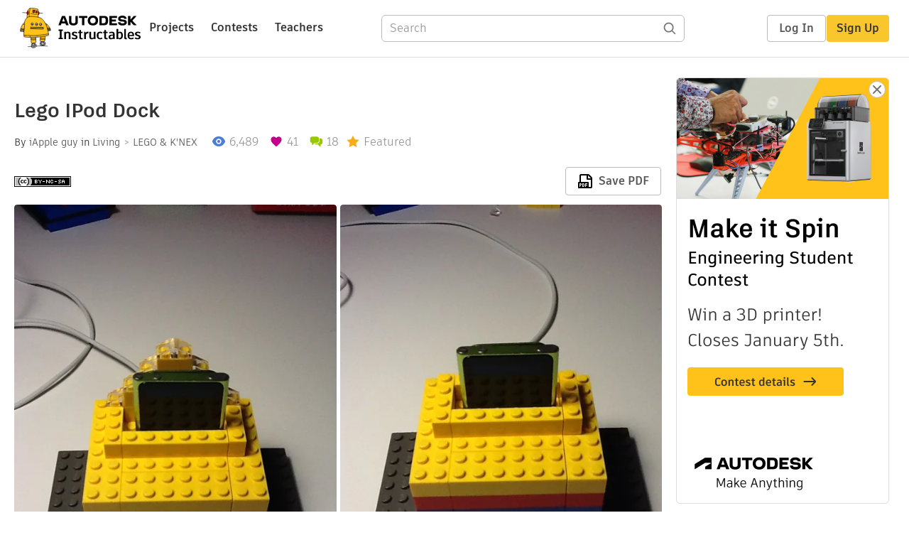

--- FILE ---
content_type: text/html; charset=utf-8
request_url: https://www.instructables.com/DIY-Lego-iPod-Dock/
body_size: 13674
content:
<!DOCTYPE html><html lang="en" class="no-js is-desktop "><head prefix="og: http://ogp.me/ns# fb: http://ogp.me/ns/fb# ibles-production: http://ogp.me/ns/fb/ibles-production#"><link rel="preload" href="/json-api/whoAmI" as="fetch" crossorigin="anonymous"><meta name="referrer" content="origin" /><meta charset="utf-8"><title>Lego IPod Dock : 13 Steps (with Pictures) - Instructables</title><meta property="fb:app_id" content="140028286058792"/><meta property="og:site_name" content="Instructables"/><meta name="viewport" content="width=device-width, initial-scale=1"><meta name="description" content="Lego IPod Dock: This is a simple Lego iPod dock that you can build in a single afternoon.  It is very simple to make.  Oh, and by the way this is my first instructable, so I hope you like it!"/><meta property="og:type" content="article"/><meta property="og:url" content="https://www.instructables.com/DIY-Lego-iPod-Dock/"/><meta property="og:image" content="https://content.instructables.com/FA8/XQCN/GYSIM7MW/FA8XQCNGYSIM7MW.jpg?auto=webp&amp;frame=1"/><meta property="og:image:width" content="720"/><meta property="og:image:height" content="960"/><meta property="og:title" content="Lego IPod Dock"/><meta property="og:description" content="Lego IPod Dock: This is a simple Lego iPod dock that you can build in a single afternoon.  It is very simple to make.  Oh, and by the way this is my first instructable, so I hope you like it!"/><meta property="category" content="living"/><meta property="channel" content="lego-and-knex"/><meta name="twitter:card" content="summary_large_image"><meta name="twitter:site" content="@instructables"><meta name="twitter:title" content="Lego IPod Dock"/><meta name="twitter:image" content="https://content.instructables.com/FA8/XQCN/GYSIM7MW/FA8XQCNGYSIM7MW.jpg?auto=webp&amp;fit=bounds&amp;frame=1&amp;height=620&amp;width=620"/><meta name="thumbnail" content="https://content.instructables.com/FA8/XQCN/GYSIM7MW/FA8XQCNGYSIM7MW.jpg?auto=webp&amp;frame=1"/><link rel='dns-prefetch' href='//cdn.instructables.com'/><link rel='dns-prefetch' href='//content.instructables.com'/><link rel="canonical" href="https://www.instructables.com/DIY-Lego-iPod-Dock/"/><link rel="shortcut icon" type="image/x-icon" href="/assets/img/siteassets/favicon.ico"/><link rel="apple-touch-icon" href="/assets/img/siteassets/apple-touch-icon.png"/><link rel="apple-touch-icon" sizes="192x192" href="/assets/img/siteassets/apple-touch-icon-192x192.png"/><link rel="apple-touch-icon" sizes="512x512" href="/assets/img/siteassets/apple-touch-icon-512x512.png"/><script>
(function(Ibles){
    Ibles.JST = Ibles.JST || {};
    Ibles.pageContext = {};
    Ibles.isStaging = false;
    Ibles.isLoggedIn = false;
    Ibles.accessCookie = "ibleAccess";
    Ibles.loggedInCookie = "loggedIn";
    Ibles.userStorageKey = "ibleuser";
})(window.Ibles = window.Ibles || {});
</script><script>function Deferred(){var e=[],t={resolve:function(n){t.then=function(e){e(n)},t.resolve=function(){throw new Error("Deferred already resolved")};var o,a=0;for(;o=e[a++];)o(n);e=null},then:function(t){e.push(t)}};return t}Ibles.readCookie=function(e,t){return(t=RegExp("(^|; )"+encodeURIComponent(e)+"=([^;]*)").exec(document.cookie))?decodeURIComponent(t[2]):null},function(e,t){var n=t.readCookie,o=n(t.loggedInCookie),a=n(t.accessCookie);t.isLoggedIn=!!o||!!a;try{var r=localStorage.getItem(t.userStorageKey);t.user=t.isLoggedIn&&r&&JSON.parse(r),e.addEventListener("DOMContentLoaded",(function(){null!=e.umami&&umami.identify(t.user.id,{screenName:t.user.screenName,email:t.user.email,admin:t.user.admin})}))}catch(e){}}(window,Ibles),function(e,t){var n=t.className;n=n.replace(/(^|\s)no-js(\s|$)/,"$1$2");var o=Ibles.user;if(Ibles.isLoggedIn&&o){n+=" is-loggedin",o.role&&o.role.indexOf("ADMIN")>=0&&(n+=" is-admin");for(var a=o.occupations,r=0;r<a.length;r++)if(a[r].name.toLowerCase().indexOf("teacher")>=0){n+=" is-teacher";break}}t.className=n}(Ibles,document.documentElement),function(e,t){var n=[],o=[],a=[],r=/p/.test(t.readyState),i="onpageshow"in e?"pageshow":"load";function s(e){return"function"==typeof e}function l(){var e=arguments,t=e[0],o=e[e.length-1];"object"==typeof t&&t.constructor===Object&&(o=t.callback,t=t.test?t.success:t.failure),s(o)&&(!function(e){e.constructor==Array&&e.length&&a.push.apply(a,e)}(t),n.push([o]))}function d(e,n,o){var a=t.createElement("script");for(var r in a.src=e,a.async=!0,n)a.setAttribute(r,n[r]);s(o)&&(a.onload=o);var i=t.getElementsByTagName("script")[0];i.parentNode.insertBefore(a,i)}function c(e,t){r?setTimeout(e,t||32):o.push(e,t)}e.addEventListener(i,(function(){for(r=!0;o[0];)c(o.shift(),o.shift())})),e.sessionReady=l,e.loadJS=l,e.loadJsQueue=n,e.sessionReady=l,e.deferJS=function(e,t,n){s(e)?c(e):c((function(){d(e,{},t)}),n)},e.loadScript=d,e.pageScripts=a}(window,document),
/*! loadCSS. [c]2017 Filament Group, Inc. MIT License */
function(e){"use strict";e.loadCSS||(e.loadCSS=function(){});var t=loadCSS.relpreload={};if(t.support=function(){var t;try{t=e.document.createElement("link").relList.supports("preload")}catch(e){t=!1}return function(){return t}}(),t.bindMediaToggle=function(e){var t=e.media||"all";function n(){e.addEventListener?e.removeEventListener("load",n):e.attachEvent&&e.detachEvent("onload",n),e.setAttribute("onload",null),e.media=t}e.addEventListener?e.addEventListener("load",n):e.attachEvent&&e.attachEvent("onload",n),setTimeout((function(){e.rel="stylesheet",e.media="only x"})),setTimeout(n,3e3)},t.poly=function(){if(!t.support())for(var n=e.document.getElementsByTagName("link"),o=0;o<n.length;o++){var a=n[o];"preload"!==a.rel||"style"!==a.getAttribute("as")||a.getAttribute("data-loadcss")||(a.setAttribute("data-loadcss",!0),t.bindMediaToggle(a))}},!t.support()){t.poly();var n=e.setInterval(t.poly,500);e.addEventListener?e.addEventListener("load",(function(){t.poly(),e.clearInterval(n)})):e.attachEvent&&e.attachEvent("onload",(function(){t.poly(),e.clearInterval(n)}))}"undefined"!=typeof exports?exports.loadCSS=loadCSS:e.loadCSS=loadCSS}("undefined"!=typeof global?global:this);</script><script type="application/ld+json">{"@context":"https://schema.org","@type":"Article","headline":"Lego IPod Dock","name":"Lego IPod Dock","description":"Lego IPod Dock: This is a simple Lego iPod dock that you can build in a single afternoon.  It is very simple to make.  Oh, and by the way this is my first instructable, so I hope you like it!","datePublished":"2012-02-18","dateModified":"2017-10-29","mainEntityOfPage":{"@type":"WebPage","@id":"https://www.instructables.com/DIY-Lego-iPod-Dock/"},"image":{"@type":"ImageObject","url":"https://content.instructables.com/FA8/XQCN/GYSIM7MW/FA8XQCNGYSIM7MW.jpg?auto=webp","width":1024,"height":1365},"author":{"@type":"Organization","name":"Instructables","url":"https://www.instructables.com","logo":{"@type":"ImageObject","url":"https://www.instructables.com/assets/img/logo-228x60.png","width":228,"height":60}},"publisher":{"@type":"Organization","name":"Instructables","url":"https://www.instructables.com","logo":{"@type":"ImageObject","url":"https://www.instructables.com/assets/img/logo-228x60.png","width":228,"height":60}},"contributor":{"@type":"Person","name":"iApple guy"}}</script><script type="application/ld+json">{"@context":"http://schema.org","@type":"BreadcrumbList","itemListElement":[{"@type":"ListItem","position":1,"name":"Living","item":{"@type":"WebPage","@id":"https://www.instructables.com/living/"}},{"@type":"ListItem","position":2,"name":"LEGO & K'NEX","item":{"@type":"WebPage","@id":"https://www.instructables.com/living/lego-and-knex/projects/"}}]}</script><script type="application/ld+json">{"@context":"http://schema.org","@type":"HowTo","name":"Lego IPod Dock","description":"Lego IPod Dock: This is a simple Lego iPod dock that you can build in a single afternoon.  It is very simple to make.  Oh, and by the way this is my first instructable, so I hope you like it!","image":{"@type":"ImageObject","url":"https://content.instructables.com/FA8/XQCN/GYSIM7MW/FA8XQCNGYSIM7MW.jpg?auto=webp","width":1024,"height":1365},"step":[{"@type":"HowToStep","name":"Gather Pieces","text":"1. 1 16x8 plate 2. 4 8x2s 3. 8 3x2s 4. 12 2x2s 5. 8 6x2s 6. 5 4x2s 7. 2 1x2s 8. 2 1x4s 9. 2 1x6s 10. 2 1x1s","image":"https://content.instructables.com/F0Z/7I7D/GYQERZRP/F0Z7I7DGYQERZRP.jpg?auto=webp&fit=bounds&frame=1","url":"https://www.instructables.com/DIY-Lego-iPod-Dock/#step1"},{"@type":"HowToStep","name":"Main Body","text":"Stack 4 2x6s on top of each other, and place on board as shown.&nbsp; Build two walls around the piece that you just made as shown.","image":"https://content.instructables.com/FAV/0D6P/GYQFRQFU/FAV0D6PGYQFRQFU.jpg?auto=webp&fit=bounds&frame=1","url":"https://www.instructables.com/DIY-Lego-iPod-Dock/#step2"},{"@type":"HowToStep","name":"Another Wall!","text":"Build the wall as shown in the pictures","image":"https://content.instructables.com/F5E/D3QI/GYR365E0/F5ED3QIGYR365E0.jpg?auto=webp&fit=bounds&frame=1","url":"https://www.instructables.com/DIY-Lego-iPod-Dock/#step3"},{"@type":"HowToStep","name":"Building the Cord Holder","text":"stack the 2x2 pieces on top of each other as shown.&nbsp; Then place a 2x2, and a 1x1 on top of them as shown. ","image":"https://content.instructables.com/FXK/V2Z8/GYQERZSI/FXKV2Z8GYQERZSI.jpg?auto=webp&fit=bounds&frame=1","url":"https://www.instructables.com/DIY-Lego-iPod-Dock/#step4"},{"@type":"HowToStep","name":"USB Cord","text":"Put the USB charger across the two Lego pieces as shown.&nbsp; Then secure the cord down with Lego pieces.","image":"https://content.instructables.com/FXO/X7T9/GYR365GV/FXOX7T9GYR365GV.jpg?auto=webp&fit=bounds&frame=1","url":"https://www.instructables.com/DIY-Lego-iPod-Dock/#step5"},{"@type":"HowToStep","name":"Finish the Back Wall","text":"Finish covering the back wall with Lego's as shown.","image":"https://content.instructables.com/FH9/HJWY/GYQFHURR/FH9HJWYGYQFHURR.jpg?auto=webp&fit=bounds&frame=1","url":"https://www.instructables.com/DIY-Lego-iPod-Dock/#step6"},{"@type":"HowToStep","name":"Bulid the Corners","text":"Build the corners around the USB plug as shown.","image":"https://content.instructables.com/FE6/09ZS/GYQFMWG4/FE609ZSGYQFMWG4.jpg?auto=webp&fit=bounds&frame=1","url":"https://www.instructables.com/DIY-Lego-iPod-Dock/#step7"},{"@type":"HowToStep","name":"Testing 1, 2, 3.","text":"Plug in your iPod and your done!","image":"https://content.instructables.com/F0X/XJZ5/GYR365J8/F0XXJZ5GYR365J8.jpg?auto=webp&fit=bounds&frame=1","url":"https://www.instructables.com/DIY-Lego-iPod-Dock/#step8"},{"@type":"HowToStep","name":"OPTIONAL","text":"These steps are optional they are just for decoration. ","image":"https://content.instructables.com/FCY/O11F/GYQFRQMF/FCYO11FGYQFRQMF.jpg?auto=webp&fit=bounds&frame=1","url":"https://www.instructables.com/DIY-Lego-iPod-Dock/#step9"},{"@type":"HowToStep","name":"Step 10","text":"1. 6 clear 1x1 slanted pieces 2. 6 1x2s","image":"https://content.instructables.com/F04/F9QZ/GYQERZTS/F04F9QZGYQERZTS.jpg?auto=webp&fit=bounds&frame=1","url":"https://www.instructables.com/DIY-Lego-iPod-Dock/#step10"},{"@type":"HowToStep","name":"Putting It All Together","text":"Put it all together as shown.","image":"https://content.instructables.com/F44/MLD0/GYQFRQND/F44MLD0GYQFRQND.jpg?auto=webp&fit=bounds&frame=1","url":"https://www.instructables.com/DIY-Lego-iPod-Dock/#step11"},{"@type":"HowToStep","name":"Second Test","text":"So NOW you can plug your iPod in, and enjoy!","image":"https://content.instructables.com/FDF/N9DE/GYSIM7X1/FDFN9DEGYSIM7X1.jpg?auto=webp&fit=bounds&frame=1","url":"https://www.instructables.com/DIY-Lego-iPod-Dock/#step12"},{"@type":"HowToStep","name":"Enjoy!","text":"Enjoy your new iPod dock!","image":"https://content.instructables.com/FDV/56EH/GYSIM7X7/FDV56EHGYSIM7X7.jpg?auto=webp&fit=bounds&frame=1","url":"https://www.instructables.com/DIY-Lego-iPod-Dock/#step13"}]}</script><link href="/assets/BUNDLES/global_desktop_bs2_css.min.css?c=1e5b6301eb" rel="stylesheet" type="text/css" media="screen" /><link href="/assets/scss/global.css?c=1e5b6301eb" rel="stylesheet" type="text/css" media="screen" /><link rel="preload" href="/assets/fonts/artifakt-element-regular.woff2" as="font" type="font/woff2" crossorigin="anonymous"><link rel="preload" href="/assets/fonts/artifakt-element-medium.woff2" as="font" type="font/woff2" crossorigin="anonymous"><link rel="preload" href="/assets/fonts/artifakt-element-bold.woff2" as="font" type="font/woff2" crossorigin="anonymous"><link rel="preload" href="/assets/fonts/artifakt-legend-regular.woff2" as="font" type="font/woff2" crossorigin="anonymous"><link rel="preload" href="/assets/fonts/artifakt-legend-bold.woff2" as="font" type="font/woff2" crossorigin="anonymous"><link href="/assets/scss/artifakt.css?c=1e5b6301eb" rel="stylesheet" type="text/css" media="screen" /><link href="/assets/BUNDLES/ible_desktop_css.min.css?c=1e5b6301eb" rel="stylesheet" type="text/css" media="screen" /><link href="/assets/BUNDLES/ible_print_css.min.css?c=1e5b6301eb" rel="stylesheet" type="text/css" media="print" /><link href="/assets/scss/instructable.css?c=1e5b6301eb" rel="stylesheet" type="text/css" media="screen" /><link rel="stylesheet" href="/assets/js_bundles/403b5fa8e1/main-CIjVy2mG.css" /><script type="module" crossorigin="" src="/assets/js_bundles/403b5fa8e1/main-o6l6Untk.js"></script><script type="text/javascript" src="https://js-cdn.dynatrace.com/jstag/1672bab6729/bf86358stq/17188ffd570aec1_complete.js" crossorigin="anonymous"></script><script defer src="/script.js" data-website-id="d961f64b-37e9-4704-8b1d-505f4230afe5" data-do-not-track="true"></script></head><body class=""><div id="site-announcements" class="site-announcements"><div class="site-announcements-content"></div></div><header id="site-header" class="responsive-header"></header><main><div id="react-container" class=""></div><div class="instructable"><div class="instructable-content"><article id="article" class="full-wrapper category-content-living"><header class="article-header" data-location="header"><div class="promo-top"><img class="promo-hide"
                 src="/assets/svg/close-ad.svg"
                 alt="Hide" title="Hide"/><a href="https://www.instructables.com/contest/makeitspin25" class="promo-link"><img src="//images.ctfassets.net/jl5ii4oqrdmc/4yplU7nAk0lm4Q3LuFIVDN/b177646a6830b549e2914bf89d747197/spin-Contest2-1940x500-2.png?w=1940&fm=webp" width="970" height="250" /></a></div><h1 class="header-title">Lego IPod Dock</h1><div class="sub-header"><div class="header-byline">
            By <a href="/member/iApple+guy/" rel="author">iApple guy</a>
            
            
                in <a class="category" href="/living/">Living</a><a class="channel" href="/living/lego-and-knex/projects/">LEGO &amp; K&#x27;NEX</a></div><div class="header-stats"><p class="svg-views view-count">6,489</p><p class="svg-favorite active favorite-count">41</p><a href="#ible-footer-portal" class="svg-comments active comment-count">18</a><p class="svg-featured">Featured</p></div></div><div class="sub-header header-meta-actions"><div class="header-meta"><span class="posted-date"></span><button class="license-btn" data-url="https://creativecommons.org/licenses/by-nc-sa/4.0/"><img alt="license" src="/assets/img/license/by-nc-sa_small.png"/></button></div><div
                id="ible-actions-portal"
                data-urlstring="DIY-Lego-iPod-Dock"
                data-id="E01ODT9GYQFRQ7R"
                data-status="PUBLISHED"
            ></div></div></header><div class="article-body"><section id="intro" class="step" data-stepid="STXNM1YGYQFRQ7N"><h2 class="step-title sr-only">Introduction: Lego IPod Dock</h2><div class="mediaset"></div><noscript><div class="no-js-photoset"><img loading="lazy" alt="Lego IPod Dock" src="https://content.instructables.com/FA8/XQCN/GYSIM7MW/FA8XQCNGYSIM7MW.jpg?auto=webp&amp;fit=bounds&amp;frame=1auto=webp&amp;frame=1&amp;height=300"><img loading="lazy" alt="Lego IPod Dock" src="https://content.instructables.com/FVY/2MVS/GYSIM7OZ/FVY2MVSGYSIM7OZ.jpg?auto=webp&amp;fit=bounds&amp;frame=1auto=webp&amp;frame=1&amp;height=300"></div></noscript><div class="author-promo clearfix"><div class="author-promo-row"><div class="byline"><a class="avatar" rel="author" href="/member/iApple+guy/"><img class="lazyload" data-src="https://content.instructables.com/FID/R83G/GPBDGXC9/FIDR83GGPBDGXC9.jpg?auto=webp&amp;crop=1%3A1&amp;frame=1&amp;width=130" src="/assets/img/pixel.png" alt="iApple guy"><noscript><img  src="https://content.instructables.com/FID/R83G/GPBDGXC9/FIDR83GGPBDGXC9.jpg?auto=webp&amp;crop=1%3A1&amp;frame=1&amp;width=130" alt="iApple guy"/></noscript></a><span class="author-name">By <a class="author" rel="author" href="/member/iApple+guy/">iApple guy</a></span><a class="author-site"
               rel="noreferrer noopener nofollow"
               href="http://iappleguy2.wix.com/iappleguy"
               target="_blank">iApple Guy&#x27;s Website!</a><span class="author-follow"><button class="btn btn-yellow follow-btn">Follow</button></span></div></div><div class="recent-ibles promoted-content clearfix "><span class="promoted-items-label">
                More by the author:
            </span><div class="promoted-items list-unstyled pull-right"><div data-id="" class="promoted-item-thumbnail thumbnail instructable-thumbnail"><div class="image-wrapper"><a href="/Solar-String-Lights/"><img class="lazyload" data-src="https://content.instructables.com/FYI/HFFY/H0A2H5KM/FYIHFFYH0A2H5KM.jpg?auto=webp&amp;crop=1%3A1&amp;frame=1&amp;width=130" src="/assets/img/pixel.png" alt="Solar String Lights"><noscript><img  src="https://content.instructables.com/FYI/HFFY/H0A2H5KM/FYIHFFYH0A2H5KM.jpg?auto=webp&amp;crop=1%3A1&amp;frame=1&amp;width=130" alt="Solar String Lights"/></noscript></a></div></div></div></div><div class="about about-full">
            
                
                    About: I like taking electronics apart and finding a project to do with them, like one time I took apart a computer.  Or two, of three, or four!  And I put one in a cardboard case, but it would not boot up, I did not…
                
            
            <span class="author-link"><a class="more-link" rel="author" href="/member/iApple+guy/">More About iApple guy &raquo;</a></span></div></div><div class="step-body"><p>This is a simple Lego iPod dock that you can build in a single afternoon.  It is very simple to make.  Oh, and by the way this is my first instructable, so I hope you like it!</p></div></section><section id="step1" class="step" data-stepid="S9FO8NJGYQFRQDA"><h2 class="step-title">Step 1: Gather Pieces</h2><div class="mediaset"></div><noscript><div class="no-js-photoset"><img loading="lazy" alt="Gather Pieces" src="https://content.instructables.com/F0Z/7I7D/GYQERZRP/F0Z7I7DGYQERZRP.jpg?auto=webp&amp;fit=bounds&amp;frame=1auto=webp&amp;frame=1&amp;height=300"></div></noscript><div class="step-body">
        1. 1 16x8 plate<br> 2. 4 8x2s<br> 3. 8 3x2s<br> 4. 12 2x2s<br> 5. 8 6x2s<br> 6. 5 4x2s<br> 7. 2 1x2s<br> 8. 2 1x4s<br> 9. 2 1x6s<br> 10. 2 1x1s
    </div></section><section id="step2" class="step" data-stepid="SYGNGWCGYQFRQFF"><h2 class="step-title">Step 2: Main Body</h2><div class="mediaset"></div><noscript><div class="no-js-photoset"><img loading="lazy" alt="Main Body" src="https://content.instructables.com/FAV/0D6P/GYQFRQFU/FAV0D6PGYQFRQFU.jpg?auto=webp&amp;fit=bounds&amp;frame=1auto=webp&amp;frame=1&amp;height=300"><img loading="lazy" alt="Main Body" src="https://content.instructables.com/FGM/6IJU/GYQERZS7/FGM6IJUGYQERZS7.jpg?auto=webp&amp;fit=bounds&amp;frame=1auto=webp&amp;frame=1&amp;height=300"><img loading="lazy" alt="Main Body" src="https://content.instructables.com/FML/NC9M/GYQFHUPM/FMLNC9MGYQFHUPM.jpg?auto=webp&amp;fit=bounds&amp;frame=1auto=webp&amp;frame=1&amp;height=300"><img loading="lazy" alt="Main Body" src="https://content.instructables.com/F7D/C5U5/GYR365DS/F7DC5U5GYR365DS.jpg?auto=webp&amp;fit=bounds&amp;frame=1auto=webp&amp;frame=1&amp;height=300"><img loading="lazy" alt="Main Body" src="https://content.instructables.com/FK9/X6US/GYSIM7S9/FK9X6USGYSIM7S9.jpg?auto=webp&amp;fit=bounds&amp;frame=1auto=webp&amp;frame=1&amp;height=300"><img loading="lazy" alt="Main Body" src="https://content.instructables.com/FFK/XCCP/GYQFHUPN/FFKXCCPGYQFHUPN.jpg?auto=webp&amp;fit=bounds&amp;frame=1auto=webp&amp;frame=1&amp;height=300"><img loading="lazy" alt="Main Body" src="https://content.instructables.com/FCJ/E92R/GYQFRQHV/FCJE92RGYQFRQHV.jpg?auto=webp&amp;fit=bounds&amp;frame=1auto=webp&amp;frame=1&amp;height=300"></div></noscript><div class="step-body">
        Stack 4 2x6s on top of each other, and place on board as shown.&nbsp; Build two walls around the piece that you just made as shown.
    </div></section><section id="step3" class="step" data-stepid="SDEOZQMGYQFRQIB"><h2 class="step-title">Step 3: Another Wall!</h2><div class="mediaset"></div><noscript><div class="no-js-photoset"><img loading="lazy" alt="Another Wall!" src="https://content.instructables.com/F5E/D3QI/GYR365E0/F5ED3QIGYR365E0.jpg?auto=webp&amp;fit=bounds&amp;frame=1auto=webp&amp;frame=1&amp;height=300"><img loading="lazy" alt="Another Wall!" src="https://content.instructables.com/FN3/4WWA/GYQFMWFO/FN34WWAGYQFMWFO.jpg?auto=webp&amp;fit=bounds&amp;frame=1auto=webp&amp;frame=1&amp;height=300"><img loading="lazy" alt="Another Wall!" src="https://content.instructables.com/FA0/PA0S/GYSIM7T8/FA0PA0SGYSIM7T8.jpg?auto=webp&amp;fit=bounds&amp;frame=1auto=webp&amp;frame=1&amp;height=300"><img loading="lazy" alt="Another Wall!" src="https://content.instructables.com/FUF/MKUH/GYQFHUQJ/FUFMKUHGYQFHUQJ.jpg?auto=webp&amp;fit=bounds&amp;frame=1auto=webp&amp;frame=1&amp;height=300"><img loading="lazy" alt="Another Wall!" src="https://content.instructables.com/FUT/2R5J/GYQERZSF/FUT2R5JGYQERZSF.jpg?auto=webp&amp;fit=bounds&amp;frame=1auto=webp&amp;frame=1&amp;height=300"></div></noscript><div class="step-body">
        Build the wall as shown in the pictures
    </div></section><section id="step4" class="step" data-stepid="S4AYJF1GYQFRQIW"><h2 class="step-title">Step 4: Building the Cord Holder</h2><div class="mediaset"></div><noscript><div class="no-js-photoset"><img loading="lazy" alt="Building the Cord Holder" src="https://content.instructables.com/FXK/V2Z8/GYQERZSI/FXKV2Z8GYQERZSI.jpg?auto=webp&amp;fit=bounds&amp;frame=1auto=webp&amp;frame=1&amp;height=300"><img loading="lazy" alt="Building the Cord Holder" src="https://content.instructables.com/FTR/SEP8/GYR365GS/FTRSEP8GYR365GS.jpg?auto=webp&amp;fit=bounds&amp;frame=1auto=webp&amp;frame=1&amp;height=300"><img loading="lazy" alt="Building the Cord Holder" src="https://content.instructables.com/FLK/6DU9/GYQFHUR9/FLK6DU9GYQFHUR9.jpg?auto=webp&amp;fit=bounds&amp;frame=1auto=webp&amp;frame=1&amp;height=300"><img loading="lazy" alt="Building the Cord Holder" src="https://content.instructables.com/FCQ/QFL4/GYQFMWFW/FCQQFL4GYQFMWFW.jpg?auto=webp&amp;fit=bounds&amp;frame=1auto=webp&amp;frame=1&amp;height=300"><img loading="lazy" alt="Building the Cord Holder" src="https://content.instructables.com/FEN/3D83/GYQERZSJ/FEN3D83GYQERZSJ.jpg?auto=webp&amp;fit=bounds&amp;frame=1auto=webp&amp;frame=1&amp;height=300"></div></noscript><div class="step-body">
        stack the 2x2 pieces on top of each other as shown.&nbsp; Then place a 2x2, and a 1x1 on top of them as shown. 
    </div></section><section id="step5" class="step" data-stepid="S97V23CGYQFRQJN"><h2 class="step-title">Step 5: USB Cord</h2><div class="mediaset"></div><noscript><div class="no-js-photoset"><img loading="lazy" alt="USB Cord" src="https://content.instructables.com/FXO/X7T9/GYR365GV/FXOX7T9GYR365GV.jpg?auto=webp&amp;fit=bounds&amp;frame=1auto=webp&amp;frame=1&amp;height=300"><img loading="lazy" alt="USB Cord" src="https://content.instructables.com/FWZ/Q748/GYQERZSU/FWZQ748GYQERZSU.jpg?auto=webp&amp;fit=bounds&amp;frame=1auto=webp&amp;frame=1&amp;height=300"><img loading="lazy" alt="USB Cord" src="https://content.instructables.com/F8B/IC3T/GYQFHURK/F8BIC3TGYQFHURK.jpg?auto=webp&amp;fit=bounds&amp;frame=1auto=webp&amp;frame=1&amp;height=300"></div></noscript><div class="step-body">
        Put the USB charger across the two Lego pieces as shown.&nbsp; Then secure the cord down with Lego pieces.
    </div></section><section id="step6" class="step" data-stepid="SSCER6MGYQFRQK7"><h2 class="step-title">Step 6: Finish the Back Wall</h2><div class="mediaset"></div><noscript><div class="no-js-photoset"><img loading="lazy" alt="Finish the Back Wall" src="https://content.instructables.com/FH9/HJWY/GYQFHURR/FH9HJWYGYQFHURR.jpg?auto=webp&amp;fit=bounds&amp;frame=1auto=webp&amp;frame=1&amp;height=300"><img loading="lazy" alt="Finish the Back Wall" src="https://content.instructables.com/F0R/MAJZ/GYSIM7U2/F0RMAJZGYSIM7U2.jpg?auto=webp&amp;fit=bounds&amp;frame=1auto=webp&amp;frame=1&amp;height=300"><img loading="lazy" alt="Finish the Back Wall" src="https://content.instructables.com/F4O/278L/GYQFRQKO/F4O278LGYQFRQKO.jpg?auto=webp&amp;fit=bounds&amp;frame=1auto=webp&amp;frame=1&amp;height=300"><img loading="lazy" alt="Finish the Back Wall" src="https://content.instructables.com/FQA/ZUKY/GYQFMWG2/FQAZUKYGYQFMWG2.jpg?auto=webp&amp;fit=bounds&amp;frame=1auto=webp&amp;frame=1&amp;height=300"><img loading="lazy" alt="Finish the Back Wall" src="https://content.instructables.com/FYV/09BJ/GYSIM7U3/FYV09BJGYSIM7U3.jpg?auto=webp&amp;fit=bounds&amp;frame=1auto=webp&amp;frame=1&amp;height=300"><img loading="lazy" alt="Finish the Back Wall" src="https://content.instructables.com/FVV/SYMF/GYQFMWG3/FVVSYMFGYQFMWG3.jpg?auto=webp&amp;fit=bounds&amp;frame=1auto=webp&amp;frame=1&amp;height=300"></div></noscript><div class="step-body">
        Finish covering the back wall with Lego's as shown.
    </div></section><section id="step7" class="step" data-stepid="SERS0ZAGYQFRQKX"><h2 class="step-title">Step 7: Bulid the Corners</h2><div class="mediaset"></div><noscript><div class="no-js-photoset"><img loading="lazy" alt="Bulid the Corners" src="https://content.instructables.com/FE6/09ZS/GYQFMWG4/FE609ZSGYQFMWG4.jpg?auto=webp&amp;fit=bounds&amp;frame=1auto=webp&amp;frame=1&amp;height=300"><img loading="lazy" alt="Bulid the Corners" src="https://content.instructables.com/FY8/7M1C/GYR365IA/FY87M1CGYR365IA.jpg?auto=webp&amp;fit=bounds&amp;frame=1auto=webp&amp;frame=1&amp;height=300"><img loading="lazy" alt="Bulid the Corners" src="https://content.instructables.com/FTQ/LO6D/GYQFRQLC/FTQLO6DGYQFRQLC.jpg?auto=webp&amp;fit=bounds&amp;frame=1auto=webp&amp;frame=1&amp;height=300"><img loading="lazy" alt="Bulid the Corners" src="https://content.instructables.com/FQC/I937/GYSIM7UH/FQCI937GYSIM7UH.jpg?auto=webp&amp;fit=bounds&amp;frame=1auto=webp&amp;frame=1&amp;height=300"></div></noscript><div class="step-body">
        Build the corners around the USB plug as shown.
    </div></section><section id="step8" class="step" data-stepid="SJ8CAOBGYQFRQLJ"><h2 class="step-title">Step 8: Testing 1, 2, 3.</h2><div class="mediaset"></div><noscript><div class="no-js-photoset"><img loading="lazy" alt="Testing 1, 2, 3." src="https://content.instructables.com/F0X/XJZ5/GYR365J8/F0XXJZ5GYR365J8.jpg?auto=webp&amp;fit=bounds&amp;frame=1auto=webp&amp;frame=1&amp;height=300"><img loading="lazy" alt="Testing 1, 2, 3." src="https://content.instructables.com/F4Q/LP74/GYSIM7UN/F4QLP74GYSIM7UN.jpg?auto=webp&amp;fit=bounds&amp;frame=1auto=webp&amp;frame=1&amp;height=300"><img loading="lazy" alt="Testing 1, 2, 3." src="https://content.instructables.com/FMX/36ZV/GYQFHUSJ/FMX36ZVGYQFHUSJ.jpg?auto=webp&amp;fit=bounds&amp;frame=1auto=webp&amp;frame=1&amp;height=300"></div></noscript><div class="step-body">
        Plug in your iPod and your done!
    </div></section><section id="step9" class="step" data-stepid="SIUF2I7GYQFRQLY"><h2 class="step-title">Step 9: OPTIONAL</h2><div class="mediaset"></div><noscript><div class="no-js-photoset"><img loading="lazy" alt="OPTIONAL" src="https://content.instructables.com/FCY/O11F/GYQFRQMF/FCYO11FGYQFRQMF.jpg?auto=webp&amp;fit=bounds&amp;frame=1auto=webp&amp;frame=1&amp;height=300"><img loading="lazy" alt="OPTIONAL" src="https://content.instructables.com/F6K/GIQ5/GYQFHUSR/F6KGIQ5GYQFHUSR.jpg?auto=webp&amp;fit=bounds&amp;frame=1auto=webp&amp;frame=1&amp;height=300"></div></noscript><div class="step-body">
        These steps are optional they are just for decoration. 
    </div></section><section id="step10" class="step" data-stepid="S4M1CESGYQFRQMM"><h2 class="step-title">Step 10: </h2><div class="mediaset"></div><noscript><div class="no-js-photoset"><img loading="lazy" alt="" src="https://content.instructables.com/F04/F9QZ/GYQERZTS/F04F9QZGYQERZTS.jpg?auto=webp&amp;fit=bounds&amp;frame=1auto=webp&amp;frame=1&amp;height=300"></div></noscript><div class="step-body">
        1. 6 clear 1x1 slanted pieces<br> 2. 6 1x2s
    </div></section><section id="step11" class="step" data-stepid="SYJ7XKBGYQFRQN0"><h2 class="step-title">Step 11: Putting It All Together</h2><div class="mediaset"></div><noscript><div class="no-js-photoset"><img loading="lazy" alt="Putting It All Together" src="https://content.instructables.com/F44/MLD0/GYQFRQND/F44MLD0GYQFRQND.jpg?auto=webp&amp;fit=bounds&amp;frame=1auto=webp&amp;frame=1&amp;height=300"><img loading="lazy" alt="Putting It All Together" src="https://content.instructables.com/FY4/RH10/GYQERZUL/FY4RH10GYQERZUL.jpg?auto=webp&amp;fit=bounds&amp;frame=1auto=webp&amp;frame=1&amp;height=300"><img loading="lazy" alt="Putting It All Together" src="https://content.instructables.com/FUS/UZT6/GYQFRQNE/FUSUZT6GYQFRQNE.jpg?auto=webp&amp;fit=bounds&amp;frame=1auto=webp&amp;frame=1&amp;height=300"><img loading="lazy" alt="Putting It All Together" src="https://content.instructables.com/FWT/UZTR/GYSIM7WN/FWTUZTRGYSIM7WN.jpg?auto=webp&amp;fit=bounds&amp;frame=1auto=webp&amp;frame=1&amp;height=300"><img loading="lazy" alt="Putting It All Together" src="https://content.instructables.com/FG5/R5CQ/GYQFRQNF/FG5R5CQGYQFRQNF.jpg?auto=webp&amp;fit=bounds&amp;frame=1auto=webp&amp;frame=1&amp;height=300"><img loading="lazy" alt="Putting It All Together" src="https://content.instructables.com/FWE/C00O/GYR365MD/FWEC00OGYR365MD.jpg?auto=webp&amp;fit=bounds&amp;frame=1auto=webp&amp;frame=1&amp;height=300"><img loading="lazy" alt="Putting It All Together" src="https://content.instructables.com/FQW/KC5Z/GYQFMWGB/FQWKC5ZGYQFMWGB.jpg?auto=webp&amp;fit=bounds&amp;frame=1auto=webp&amp;frame=1&amp;height=300"></div></noscript><div class="step-body">
        Put it all together as shown.
    </div></section><section id="step12" class="step" data-stepid="SLZGA42GYQFRQNO"><h2 class="step-title">Step 12: Second Test</h2><div class="mediaset"></div><noscript><div class="no-js-photoset"><img loading="lazy" alt="Second Test" src="https://content.instructables.com/FDF/N9DE/GYSIM7X1/FDFN9DEGYSIM7X1.jpg?auto=webp&amp;fit=bounds&amp;frame=1auto=webp&amp;frame=1&amp;height=300"><img loading="lazy" alt="Second Test" src="https://content.instructables.com/F9Y/LU3Z/GYSIM7X2/F9YLU3ZGYSIM7X2.jpg?auto=webp&amp;fit=bounds&amp;frame=1auto=webp&amp;frame=1&amp;height=300"><img loading="lazy" alt="Second Test" src="https://content.instructables.com/FBE/VFBX/GYR365MG/FBEVFBXGYR365MG.jpg?auto=webp&amp;fit=bounds&amp;frame=1auto=webp&amp;frame=1&amp;height=300"></div></noscript><div class="step-body">
        So NOW you can plug your iPod in, and enjoy!
    </div></section><section id="step13" class="step" data-stepid="SSTHJKYGYQFRQO1"><h2 class="step-title">Step 13: Enjoy!</h2><div class="mediaset"></div><noscript><div class="no-js-photoset"><img loading="lazy" alt="Enjoy!" src="https://content.instructables.com/FDV/56EH/GYSIM7X7/FDV56EHGYSIM7X7.jpg?auto=webp&amp;fit=bounds&amp;frame=1auto=webp&amp;frame=1&amp;height=300"></div></noscript><div class="step-body">
        Enjoy your new iPod dock!
    </div></section></div></article><div class="promo-side"><div class="promo-sticky-container"><img class="promo-hide"
                                 src="/assets/svg/close-ad.svg"
                                 alt="Hide" title="Hide"/><a href="https://www.instructables.com/contest/makeitspin25" class="promo-link"><img src="//images.ctfassets.net/jl5ii4oqrdmc/6FsNOldhVxbs4uSlUaDWzj/770c3f42a1e70edeec9a012e088fdea0/spin-Contest2-600x1200-3.png?w=600&fm=webp" width="300" height="600"></a></div></div></div><div
            id="ible-footer-portal"
            data-urlstring="DIY-Lego-iPod-Dock"
            data-id="E01ODT9GYQFRQ7R"
            data-author-id="MB1Y3EBGIWZLOQ8"
            data-classifications="[{&quot;name&quot;:&quot;living&quot;,&quot;title&quot;:&quot;Living&quot;,&quot;type&quot;:&quot;category&quot;,&quot;channels&quot;:[{&quot;name&quot;:&quot;lego-and-knex&quot;,&quot;title&quot;:&quot;LEGO &amp; K&#x27;NEX&quot;,&quot;type&quot;:&quot;channel&quot;,&quot;category&quot;:&quot;living&quot;}]}]"
        ></div><div
            id="project-admin-panel"
            data-urlstring="DIY-Lego-iPod-Dock"
        ></div><div
            id="select-contest-portal"
            data-urlstring="DIY-Lego-iPod-Dock"
        ></div></div></main><footer id="footer" class="footer footer-desktop footer-living"><div class="footer-row footer-row-top"><div class="footer-robot robot-icon robot-icon-living"></div><div class="footer-categories"><span class="title">Categories</span><ul class="footer-categories-links"><li class="circuits "><a href="/circuits/"><div class="category-icon icon-category-circuits"></div>Circuits
                            </a></li><li class="workshop "><a href="/workshop/"><div class="category-icon icon-category-workshop"></div>Workshop
                            </a></li><li class="design "><a href="/design/"><div class="category-icon icon-category-design"></div>Design
                            </a></li><li class="craft "><a href="/craft/"><div class="category-icon icon-category-craft"></div>Craft
                            </a></li><li class="cooking "><a href="/cooking/"><div class="category-icon icon-category-cooking"></div>Cooking
                            </a></li><li class="living active"><a href="/living/"><div class="category-icon icon-category-living"></div>Living
                            </a></li><li class="outside "><a href="/outside/"><div class="category-icon icon-category-outside"></div>Outside
                            </a></li><li class="teachers "><a href="/teachers/"><div class="category-icon icon-category-teachers"></div>Teachers
                            </a></li></ul></div><div class="footer-about-us"><span class="title">About Us</span><ul><li><a href="/about/">Who We Are</a></li><li><a href="/create/">Why Publish?</a></li></ul></div><div class="footer-resources"><span class="title">Resources</span><ul><li><a href="/Get-Started/">Get Started</a></li><li><a href="/help/">Help</a></li><li><a href="/sitemap/">Sitemap</a></li></ul></div><div class="footer-find-us"><span class="title">Find Us</span><ul><li><a class="instagram" href="https://www.instagram.com/instructables/" title="Instagram"><i class="svg-icon svg-share-instagram"></i></a></li><li><a class="tiktok" href="https://www.tiktok.com/@instructables" title="TikTok"><i class="svg-icon svg-share-tiktok"></i></a></li></ul></div></div><div class="footer-rule"><hr/></div><div class="footer-row footer-row-bottom"><div class="footer-links"><p>© 2026 Autodesk, Inc.</p><ul class="footer-links-list"><li><a href="https://www.autodesk.com/company/legal-notices-trademarks/terms-of-service-autodesk360-web-services/instructables-terms-of-service-june-5-2013" target="_blank">Terms of Service</a><span class="divider">|</span></li><li><a href="https://www.autodesk.com/company/legal-notices-trademarks/privacy-statement" target="_blank">Privacy Statement</a><span class="divider">|</span></li><li><a data-opt-in-preferences="">Privacy settings</a><span class="divider">|</span></li><li><a href="https://www.autodesk.com/company/legal-notices-trademarks" target="_blank">Legal Notices &amp; Trademarks</a></li></ul><a href="https://www.autodesk.com" class="adsk-logo" target="blank"><img alt="Autodesk" src="/assets/img/footer/autodesk-logo-primary-white.png"/></a></div></div></footer><script id="js-page-context" type="application/json">{"mobile":false,"accessCookie":"ibleAccess","sessionCookie":"JSESSIONID","loggedInCookie":"loggedIn","awsAlbCookie":"AWSALB","sourceCookie":"iblesource","userStorageKey":"ibleuser","remoteHost":"https://www.instructables.com","remoteRoot":"https://www.instructables.com/","staticRoot":"/assets/","facebookAppId":"140028286058792","recaptchaSiteKey":"6Ldd5tIrAAAAAMMFbMn4h6iFKmYUliI8P5SiMeV5","oauthCallbackUrl":"https://www.instructables.com/oauth/callback/","oauthGetAuthUrl":"https://www.instructables.com/oauth/getAuthUrl/","nativeApp":false,"disableEmailVerifyWidget":false,"cacheUrls":["https://www.instructables.com/DIY-Lego-iPod-Dock/","https://www.instructables.com/json-api/showInstructableModel?anyStatus=false&urlString=DIY-Lego-iPod-Dock&versionId=","https://www.instructables.com/json-api/getComments?IMadeIt=false&commentId=&instructableId=E01ODT9GYQFRQ7R&limit=20"],"extraCacheUrls":[],"commitInfo":{"git_hash":"1e5b6301eb","commit_message":"Merge pull request #1841 from instructables/fix-logout-test"},"cdnUrlUserContent":"https://content.instructables.com","cdnUrlInternal":"https://content.instructables.com","cdnUrls":["https://content.instructables.com","https://content.instructables.com","https://content.instructables.com"],"xhrTimeoutMilliseconds":30000.0,"imageFileExtensions":["jpg","jpeg","gif","png","bmp"],"uploadableFileTypes":["bmp","gif","img","jpg","jpeg","pct","pict","png","raw","tif","tiff","avi","mov","mpg","mpeg","mp4","ogg","ram","webm","wmv","3gp","aaf","aif","aiff","mp3","wav","ai","apk","asc","asy","bat","brd","c","cdr","cpp","crw","csv","dru","dwg","dxf","eps","fzz","f3d","g","gco","gcode","gz","h","hex","iam","indd","ino","ipt","key","lbr","m3u","pde","pdf","psd","py","rtfsch","skp","sldprt","step","stl","studio2","studio3","sub","svg","swf","txt","visuino","vsd","wpr","xml","3mf"],"collectionLimit":300,"typesenseProxy":"/api_proxy/search","typesenseApiKey":"aVRXWEZhelk3RlYway94RVRCUk5kdmhjRzc3VGF6RW1UVVIxSXdvWlh3ST02ZWFYeyJleGNsdWRlX2ZpZWxkcyI6Im91dF9vZixzZWFyY2hfdGltZV9tcyxzdGVwQm9keSIsInBlcl9wYWdlIjo2MH0=","countries":[["US","United States"],["AF","Afghanistan"],["AL","Albania"],["DZ","Algeria"],["AS","American Samoa"],["AD","Andorra"],["AO","Angola"],["AI","Anguilla"],["AQ","Antarctica"],["AG","Antigua and Barbuda"],["AR","Argentina"],["AM","Armenia"],["AW","Aruba"],["AU","Australia"],["AT","Austria"],["AZ","Azerbaijan"],["BS","Bahamas"],["BH","Bahrain"],["BD","Bangladesh"],["BB","Barbados"],["BE","Belgium"],["BZ","Belize"],["BJ","Benin"],["BM","Bermuda"],["BT","Bhutan"],["BO","Bolivia"],["BQ","Bonaire, Sint Eustatius and Saba"],["BA","Bosnia and Herzegovina"],["BW","Botswana"],["BV","Bouvet Island"],["BR","Brazil"],["IO","British Indian Ocean Territory"],["BN","Brunei Darussalam"],["BG","Bulgaria"],["BF","Burkina Faso"],["BI","Burundi"],["CV","Cabo Verde"],["KH","Cambodia"],["CM","Cameroon"],["CA","Canada"],["KY","Cayman Islands"],["CF","Central African Republic"],["TD","Chad"],["CL","Chile"],["CN","China"],["CX","Christmas Island"],["CC","Cocos (Keeling) Islands"],["CO","Colombia"],["KM","Comoros"],["CG","Congo"],["CD","Congo, The Democratic Republic of the"],["CK","Cook Islands"],["CR","Costa Rica"],["HR","Croatia"],["CW","Cura\u00e7ao"],["CY","Cyprus"],["CZ","Czechia"],["CI","C\u00f4te d'Ivoire"],["DK","Denmark"],["DJ","Djibouti"],["DM","Dominica"],["DO","Dominican Republic"],["EC","Ecuador"],["EG","Egypt"],["SV","El Salvador"],["GQ","Equatorial Guinea"],["ER","Eritrea"],["EE","Estonia"],["SZ","Eswatini"],["ET","Ethiopia"],["FK","Falkland Islands (Malvinas)"],["FO","Faroe Islands"],["FJ","Fiji"],["FI","Finland"],["FR","France"],["GF","French Guiana"],["PF","French Polynesia"],["TF","French Southern Territories"],["GA","Gabon"],["GM","Gambia"],["GE","Georgia"],["DE","Germany"],["GH","Ghana"],["GI","Gibraltar"],["GR","Greece"],["GL","Greenland"],["GD","Grenada"],["GP","Guadeloupe"],["GU","Guam"],["GT","Guatemala"],["GG","Guernsey"],["GN","Guinea"],["GW","Guinea-Bissau"],["GY","Guyana"],["HT","Haiti"],["HM","Heard Island and McDonald Islands"],["VA","Holy See (Vatican City State)"],["HN","Honduras"],["HK","Hong Kong"],["HU","Hungary"],["IS","Iceland"],["IN","India"],["ID","Indonesia"],["IQ","Iraq"],["IE","Ireland"],["IM","Isle of Man"],["IL","Israel"],["IT","Italy"],["JM","Jamaica"],["JP","Japan"],["JE","Jersey"],["JO","Jordan"],["KZ","Kazakhstan"],["KE","Kenya"],["KI","Kiribati"],["KW","Kuwait"],["KG","Kyrgyzstan"],["LA","Laos"],["LV","Latvia"],["LB","Lebanon"],["LS","Lesotho"],["LR","Liberia"],["LY","Libya"],["LI","Liechtenstein"],["LT","Lithuania"],["LU","Luxembourg"],["MO","Macao"],["MG","Madagascar"],["MW","Malawi"],["MY","Malaysia"],["MV","Maldives"],["ML","Mali"],["MT","Malta"],["MH","Marshall Islands"],["MQ","Martinique"],["MR","Mauritania"],["MU","Mauritius"],["YT","Mayotte"],["MX","Mexico"],["FM","Micronesia, Federated States of"],["MD","Moldova"],["MC","Monaco"],["MN","Mongolia"],["ME","Montenegro"],["MS","Montserrat"],["MA","Morocco"],["MZ","Mozambique"],["MM","Myanmar"],["NA","Namibia"],["NR","Nauru"],["NP","Nepal"],["NL","Netherlands"],["NC","New Caledonia"],["NZ","New Zealand"],["NI","Nicaragua"],["NE","Niger"],["NG","Nigeria"],["NU","Niue"],["NF","Norfolk Island"],["MK","North Macedonia"],["MP","Northern Mariana Islands"],["NO","Norway"],["OM","Oman"],["PK","Pakistan"],["PW","Palau"],["PS","Palestine, State of"],["PA","Panama"],["PG","Papua New Guinea"],["PY","Paraguay"],["PE","Peru"],["PH","Philippines"],["PN","Pitcairn"],["PL","Poland"],["PT","Portugal"],["PR","Puerto Rico"],["QA","Qatar"],["RO","Romania"],["RW","Rwanda"],["RE","R\u00e9union"],["BL","Saint Barth\u00e9lemy"],["SH","Saint Helena, Ascension and Tristan da Cunha"],["KN","Saint Kitts and Nevis"],["LC","Saint Lucia"],["MF","Saint Martin (French part)"],["PM","Saint Pierre and Miquelon"],["VC","Saint Vincent and the Grenadines"],["WS","Samoa"],["SM","San Marino"],["ST","Sao Tome and Principe"],["SA","Saudi Arabia"],["SN","Senegal"],["RS","Serbia"],["SC","Seychelles"],["SL","Sierra Leone"],["SG","Singapore"],["SX","Sint Maarten (Dutch part)"],["SK","Slovakia"],["SI","Slovenia"],["SB","Solomon Islands"],["SO","Somalia"],["ZA","South Africa"],["GS","South Georgia and the South Sandwich Islands"],["KR","South Korea"],["SS","South Sudan"],["ES","Spain"],["LK","Sri Lanka"],["SD","Sudan"],["SR","Suriname"],["SJ","Svalbard and Jan Mayen"],["SE","Sweden"],["CH","Switzerland"],["TW","Taiwan"],["TJ","Tajikistan"],["TZ","Tanzania"],["TH","Thailand"],["TL","Timor-Leste"],["TG","Togo"],["TK","Tokelau"],["TO","Tonga"],["TT","Trinidad and Tobago"],["TN","Tunisia"],["TM","Turkmenistan"],["TC","Turks and Caicos Islands"],["TV","Tuvalu"],["TR","T\u00fcrkiye"],["UG","Uganda"],["UA","Ukraine"],["AE","United Arab Emirates"],["GB","United Kingdom"],["UM","United States Minor Outlying Islands"],["UY","Uruguay"],["UZ","Uzbekistan"],["VU","Vanuatu"],["VE","Venezuela"],["VN","Vietnam"],["VG","Virgin Islands, British"],["VI","Virgin Islands, U.S."],["WF","Wallis and Futuna"],["EH","Western Sahara"],["YE","Yemen"],["ZM","Zambia"],["ZW","Zimbabwe"],["AX","\u00c5land Islands"]],"ineligibleCountries":[["AR","Argentina"],["BR","Brazil"],["IT","Italy"],["PL","Poland"],["RO","Romania"],["TR","T\u00fcrkiye"]],"contentfulAccessToken":"2S1whBR1jkdivB6wuqq6zAPqdah2wFzvTOgb2t3C1jw","contentfulHost":"cdn.contentful.com","contentfulEnvironment":"master","featureFlags":{"get_help":true,"disable_amp":true,"react_homepage":true,"disable_backend_recaptcha_validation":true,"enable_recaptcha_enterprise":true,"responsive_nav":true,"oxygenoauth":true,"googleoauth":true,"allowscreennamechange":true},"category":"living","channel":"lego-and-knex","ibleData":{"id":"E01ODT9GYQFRQ7R","urlString":"DIY-Lego-iPod-Dock","fullUrl":"https://www.instructables.com/DIY-Lego-iPod-Dock/","shareImageUrl":"https://content.instructables.com/FA8/XQCN/GYSIM7MW/FA8XQCNGYSIM7MW.jpg?auto=webp&frame=1","title":"Lego IPod Dock","type":"Step by Step","featureFlag":true,"classifications":[{"name":"living","title":"Living","type":"category","channels":[{"name":"lego-and-knex","title":"LEGO & K'NEX","type":"channel","category":"living"}]}],"category":"living","channel":"lego-and-knex","grade":"","subject":"","author":{"id":"MB1Y3EBGIWZLOQ8","screenName":"iApple guy","originalUrl":"https://content.instructables.com/FID/R83G/GPBDGXC9/FIDR83GGPBDGXC9.jpg?auto=webp"},"coverImage":{"originalUrl":"https://content.instructables.com/FA8/XQCN/GYSIM7MW/FA8XQCNGYSIM7MW.jpg?auto=webp"},"commentingEnabled":true,"indexTags":["internal"],"publishDate":"2012-02-18 15:16:08.0","modifiedDate":"2017-10-29 22:00:16.0"}}</script><script>/*! head.load - v2.0.0 */
!function(e,t){"use strict";var n,a,r=e.document,o=[],u=[],c={},l={},i="async"in r.createElement("script")||"MozAppearance"in r.documentElement.style||e.opera,s=e.head_conf&&e.head_conf.head||"head",d=e[s]=e[s]||function(){d.ready.apply(null,arguments)},f=1,p=2,y=3,m=4;function h(){}function v(e,t){if(e){"object"==typeof e&&(e=[].slice.call(e));for(var n=0,a=e.length;n<a;n++)t.call(e,e[n],n)}}function g(e,n){var a=Object.prototype.toString.call(n).slice(8,-1);return n!==t&&null!==n&&a===e}function E(e){return g("Function",e)}function L(e){return g("Array",e)}function T(e){(e=e||h)._done||(e(),e._done=1)}function b(e){var t,n,a,r,o={};if("object"==typeof e)for(var u in e)e[u]&&(o={name:u,url:e[u]});else o={name:(t=e,n=t.split("/"),a=n[n.length-1],r=a.indexOf("?"),-1!==r?a.substring(0,r):a),url:e};var c=l[o.name];return c&&c.url===o.url?c:(l[o.name]=o,o)}function j(e){for(var t in e=e||l)if(e.hasOwnProperty(t)&&e[t].state!==m)return!1;return!0}function A(e,n){e.state===t&&(e.state=f,e.onpreload=[],M({url:e.url,type:"cache"},(function(){!function(e){e.state=p,v(e.onpreload,(function(e){e.call()}))}(e)})))}function S(e,t){t=t||h,e.state!==m?e.state!==y?e.state!==f?(e.state=y,M(e,(function(){e.state=m,t(),v(c[e.name],(function(e){T(e)})),a&&j()&&v(c.ALL,(function(e){T(e)}))}))):e.onpreload.push((function(){S(e,t)})):d.ready(e.name,t):t()}function M(t,n){var a;n=n||h,/\.css[^\.]*$/.test(t.url)?((a=r.createElement("link")).type="text/"+(t.type||"css"),a.rel="stylesheet",a.href=t.url):((a=r.createElement("script")).type="text/"+(t.type||"javascript"),a.src=t.url),a.onload=a.onreadystatechange=function(t){("load"===(t=t||e.event).type||/loaded|complete/.test(a.readyState)&&(!r.documentMode||r.documentMode<9))&&(a.onload=a.onreadystatechange=a.onerror=null,n())},a.onerror=function(t){t=t||e.event,a.onload=a.onreadystatechange=a.onerror=null,n()},a.async=!1,a.defer=!1;var o=r.head||r.getElementsByTagName("head")[0];o.insertBefore(a,o.lastChild)}function O(){if(!r.body)return e.clearTimeout(d.readyTimeout),void(d.readyTimeout=e.setTimeout(O,50));a||(a=!0,function(){for(var e=r.getElementsByTagName("script"),t=0,n=e.length;t<n;t++){var a=e[t].getAttribute("data-headjs-load");if(a)return void d.load(a)}}(),v(o,(function(e){T(e)})))}function k(){r.addEventListener?(r.removeEventListener("DOMContentLoaded",k,!1),O()):"complete"===r.readyState&&(r.detachEvent("onreadystatechange",k),O())}if("complete"===r.readyState)O();else if(r.addEventListener)r.addEventListener("DOMContentLoaded",k,!1),e.addEventListener("load",O,!1);else{r.attachEvent("onreadystatechange",k),e.attachEvent("onload",O);var _=!1;try{_=!e.frameElement&&r.documentElement}catch(e){}_&&_.doScroll&&function t(){if(!a){try{_.doScroll("left")}catch(n){return e.clearTimeout(d.readyTimeout),void(d.readyTimeout=e.setTimeout(t,50))}O()}}()}d.load=d.js=i?function(){var e=arguments,t=e[e.length-1],n={};return E(t)||(t=null),L(e[0])?(e[0].push(t),d.load.apply(null,e[0]),d):(v(e,(function(e,a){e!==t&&(e=b(e),n[e.name]=e)})),v(e,(function(e,a){e!==t&&S(e=b(e),(function(){j(n)&&T(t)}))})),d)}:function(){var e=arguments,t=[].slice.call(e,1),a=t[0];return n?(a?(v(t,(function(e){!E(e)&&e&&A(b(e))})),S(b(e[0]),E(a)?a:function(){d.load.apply(null,t)})):S(b(e[0])),d):(u.push((function(){d.load.apply(null,e)})),d)},d.test=function(e,t,n,a){var r="object"==typeof e?e:{test:e,success:!!t&&(L(t)?t:[t]),failure:!!n&&(L(n)?n:[n]),callback:a||h},o=!!r.test;return o&&r.success?(r.success.push(r.callback),d.load.apply(null,r.success)):!o&&r.failure?(r.failure.push(r.callback),d.load.apply(null,r.failure)):a(),d},d.ready=function(e,t){if(e===r)return a?T(t):o.push(t),d;if(E(e)&&(t=e,e="ALL"),L(e)){var n={};return v(e,(function(e){n[e]=l[e],d.ready(e,(function(){j(n)&&T(t)}))})),d}if("string"!=typeof e||!E(t))return d;var u=l[e];if(u&&u.state===m||"ALL"===e&&j()&&a)return T(t),d;var i=c[e];return i?i.push(t):i=c[e]=[t],d},d.ready(r,(function(){n&&j()&&v(c.ALL,(function(e){T(e)})),d.feature&&d.feature("domloaded",!0)})),setTimeout((function(){n=!0,v(u,(function(e){e()}))}),300)}(window);</script><script>
        loadJS({
            test: Ibles.isLoggedIn,
            success: ["/assets/BUNDLES/ible_desktop_logged_in_js.min.js?c=1e5b6301eb"],
            failure: ["/assets/BUNDLES/ible_desktop_logged_out_js.min.js?c=1e5b6301eb"],
            callback: function() {
                
                var model = new Ibles.models.InstructableModel(_.extend({
                    disableComments: false,
                    allSteps: true,
                    fetchUserData: true,
                    fetchStats: true
                }, Ibles.pageContext.ibleData));

                var view = new Ibles.views.DesktopInstructableView({
                    el: ".instructable",
                    model: model
                });
                
            }
        });
    </script><script>
    // redirect if framed and browser does not respect CSP
    if (window.self !== window.top) window.top.location = window.self.location

    

    deferJS(function() {
        
        window.globalScripts = !Ibles.isLoggedIn ?
            ["/assets/BUNDLES/global_desktop_logged_out_bs2_js.min.js?c=1e5b6301eb"]:
            ["/assets/BUNDLES/global_desktop_logged_in_bs2_js.min.js?c=1e5b6301eb"];
        

        head.load(globalScripts.concat(pageScripts), function(){
            execCallbackQueue(loadJsQueue, loadJS);
        });
    });
</script><script type="text/javascript">
    window.run6Sense = false;
    (function(a,b,c,d){
        a='https://tags.tiqcdn.com/utag/autodesk/micro-basic/prod/utag.js';
        b=document;c='script';d=b.createElement(c);d.src=a;d.type='text/java'+c;d.async=true;
        a=b.getElementsByTagName(c)[0];a.parentNode.insertBefore(d,a);
    })();
</script></body></html>

--- FILE ---
content_type: application/x-javascript;charset=utf-8
request_url: https://smetrics.autodesk.com/id?d_visid_ver=4.4.0&d_fieldgroup=A&mcorgid=6DC7655351E5696B0A490D44%40AdobeOrg&mid=01291993455885390896473129595058829340&ts=1768930365048
body_size: -42
content:
{"mid":"01291993455885390896473129595058829340"}

--- FILE ---
content_type: text/javascript
request_url: https://www.instructables.com/assets/js_bundles/403b5fa8e1/Banner-CAg60xfL.js
body_size: 373
content:
import{a2 as j,j as s,I as _,B as p}from"./main-o6l6Untk.js";const y="_banner_15xi1_1",N="_autodeskLogo_15xi1_18",f="_title_15xi1_22",w="_subtext_15xi1_27",k="_content_15xi1_40",I="_button_15xi1_53",A="_onlyImage_15xi1_57",L="_small_15xi1_131",e={banner:y,autodeskLogo:N,title:f,subtext:w,content:k,button:I,onlyImage:A,small:L},v=({showAutodeskLogo:i=!1,title:c,bannerBody:t,bannerUrl:r,contentfulImageUrl:m,imageWidth:d=500,contentMaxWidth:u="none",small:b=!1,buttonText:a,buttonUrl:n,urlString:h})=>{const x=!i&&!t&&!a&&!n,l={};x&&(l.role="img",l["aria-label"]=c);const g=j({[e.banner]:!0,[e.small]:b,[e.onlyImage]:x,lazyload:!0}),o={"--banner-content-max-width":u};return m?o["--banner-image"]=`url(${m})`:r&&(o["--banner-image"]=`url(${r}?auto=webp&width=${d})`),s.jsx("div",{className:g,style:o,...l,children:s.jsxs("div",{className:e.content,children:[i&&s.jsx(_.AutodeskText,{width:"175",className:e.autodeskLogo,fill:"white",role:"img","aria-label":"Autodesk"}),t&&s.jsxs(s.Fragment,{children:[s.jsx("h1",{className:e.title,children:c}),s.jsx("h2",{className:e.subtext,children:t})]}),h==="lettherebespeed"&&s.jsx("img",{src:"https://content.instructables.com/static/lettherebespeed/Autodesk-olympics-logo.png?auto=webp",alt:"",style:{width:"50%",maxWidth:"300px"}}),a&&n&&s.jsxs(p,{href:n,extraClassNames:e.button,children:[a," ",s.jsx(_.ArrowRightAlt,{})]})]})})};export{v as B};
